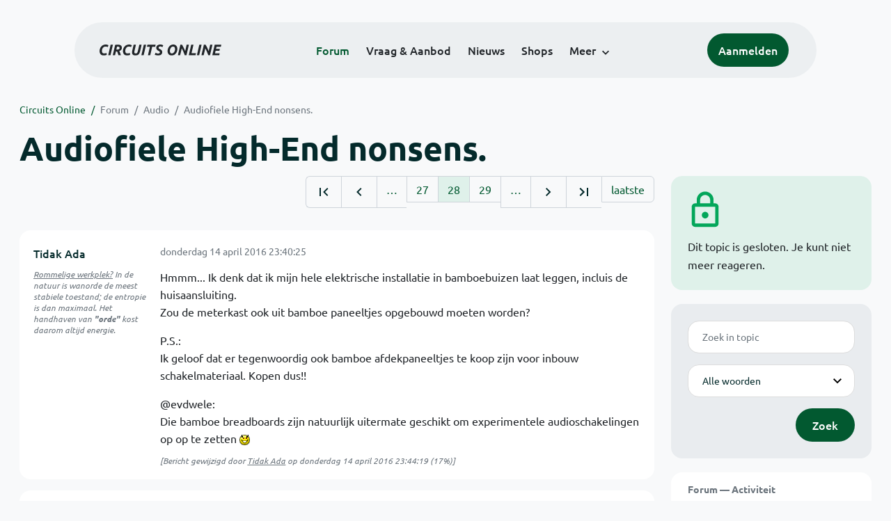

--- FILE ---
content_type: text/html; charset=ISO-8859-15
request_url: https://www.circuitsonline.net/forum/view/129810/28
body_size: 11064
content:
<!DOCTYPE html>
<html lang="nl" class="style-automode style-normal">
<head>
  <meta http-equiv="Content-Type" content="text/html; charset=ISO-8859-15">
  <meta name="viewport" content="width=device-width,initial-scale=1">
  <title>Audiofiele High-End nonsens. - Forum - Circuits Online</title>
  <link rel="stylesheet" href="/min?g=twentyfour-theme-css&amp;v=voFBUdfRb3ZJl4SGK7Dh4pf6ULA">
<link rel="stylesheet" href="/min?g=photoswipe-css&amp;v=98aTe_OY6C0o7u4NI-iJKc-uGF0">

  <link rel="alternate" title="Circuits Online RSS feed" type="application/atom+xml" href="/rss">
  <meta name="author" content="Stichting Circuits Online">
  <link rel="shortcut icon" href="/favicon.ico">
  <script type="application/json" id="clientData">{"low_reso_form_action":"\/site-preference?type=low_reso","analytics":{"base_url":"https:\/\/analytics.circuitsonline.net\/","site_id":"1","sidebar":"yes","font":"default"}}</script>  <script src="/min?g=twentyfour-theme-js&amp;v=vwSmn05Lt8lutFRcFvYSBowqV0g" defer></script>
<script src="/min?g=forum.first-unread-js&amp;v=12QznLHFQV7ehLAmDmnVSTaDh7Q" defer></script>
<script src="/min?g=photoswipe-js&amp;v=ZzLmhojlVmJ4XCWTThUB8kb2BMU" defer></script>
<script src="/min?g=imagegallery-js&amp;v=5ZKY630V96dUHqfiicp9oRRXnMg" defer></script>
<script src="/min?g=set-active-js&amp;v=WbdGP6txO090A4Di63RBPBbdy_0" defer></script>

</head>
<body>

            

<div class="main-navigation">
  <div class="main-navigation__row">
    <nav class="main-navigation__nav navbar navbar-expand js-set-active">
      <div class="container-fluid">
        <a href="/" class="navbar-brand"><img src="/assets/images/logo.svg?v=TZwq5KgQQh6qJscctdGOAAhuXtE" class="logo" alt="Circuits Online logo"><img src="/assets/images/logo-dark.svg?v=IV74dOVWBUje4259yBH_0CsgzXQ" class="logo-dark" alt="Circuits Online logo"></a>
        <ul class="navbar-nav">
                      <li class="nav-item"><a class="nav-link" href="/forum">Forum</a></li>
                      <li class="nav-item"><a class="nav-link" href="/aanbod">Vraag &amp; Aanbod</a></li>
                      <li class="nav-item"><a class="nav-link" href="/nieuws">Nieuws</a></li>
                      <li class="nav-item"><a class="nav-link" href="/shops">Shops</a></li>
                    <li class="nav-item dropdown">
            <a class="nav-link dropdown-toggle" href="#" role="button" data-bs-toggle="dropdown" aria-expanded="false">Meer</a>
            <ul class="dropdown-menu">
                              <li><a class="dropdown-item" href="/artikelen">Artikelen</a></li>
                              <li><a class="dropdown-item" href="/schakelingen">Schakelingen</a></li>
                              <li><a class="dropdown-item" href="/download">Downloads</a></li>
                              <li><a class="dropdown-item" href="/doneren">Doneren</a></li>
                              <li><a class="dropdown-item" href="/links">Links</a></li>
                              <li><a class="dropdown-item" href="/contact">Contact</a></li>
                          </ul>
          </li>
        </ul>
        <div class="main-navigation__account">
                      <a href="/my/login" class="btn">
              <span>Aanmelden</span>
              <svg class="icon icon--person" aria-hidden="true" focusable="false"><use xlink:href="/assets/images/icons.svg?v=O7jJGy0W9ch--tQExxxFdN9M86k#person"></use></svg>
            </a>
                  </div>
        <button class="btn main-navigation__offcanvas-button" type="button" data-bs-toggle="offcanvas" data-bs-target="#mainNavigationOffcanvas" aria-controls="mainNavigationOffcanvas"><span class="navbar-toggler-icon"></span></button>
      </div>
    </nav>
  </div>
</div>

<div class="main-navigation-offcanvas offcanvas offcanvas-end js-set-active" tabindex="-1" id="mainNavigationOffcanvas">
  <button type="button" class="btn btn-close" data-bs-dismiss="offcanvas" aria-label="Sluiten"><svg class="icon icon--close" aria-hidden="true" focusable="false"><use xlink:href="/assets/images/icons.svg?v=O7jJGy0W9ch--tQExxxFdN9M86k#close"></use></svg></button>
  <div class="offcanvas-body">
    <ul class="main-navigation-offcanvas__primary nav flex-column">
              <li class="nav-item"><a class="nav-link" href="/forum">Forum</a></li>
              <li class="nav-item"><a class="nav-link" href="/aanbod">Vraag &amp; Aanbod</a></li>
              <li class="nav-item"><a class="nav-link" href="/nieuws">Nieuws</a></li>
              <li class="nav-item"><a class="nav-link" href="/shops">Shops</a></li>
          </ul>
    <ul class="main-navigation-offcanvas__secondary nav flex-column">
              <li class="nav-item"><a class="nav-link" href="/artikelen">Artikelen</a></li>
              <li class="nav-item"><a class="nav-link" href="/schakelingen">Schakelingen</a></li>
              <li class="nav-item"><a class="nav-link" href="/download">Downloads</a></li>
              <li class="nav-item"><a class="nav-link" href="/doneren">Doneren</a></li>
              <li class="nav-item"><a class="nav-link" href="/links">Links</a></li>
              <li class="nav-item"><a class="nav-link" href="/contact">Contact</a></li>
          </ul>
  </div>
</div>

      
            
      
                                    <div class="container" itemscope itemtype="https://schema.org/DiscussionForumPosting">
        <div class="row">
      <div class="content--forum content--forum-topic order-1 col-xl-9 content">
        <div class="content__head">
          <nav class="content__head__breadcrumb" aria-label="Kruimelpad"><ol><li><a href="/">Circuits Online</a></li><li><a href="/forum">Forum</a></li><li><a href="/forum/section/2">Audio</a></li><li><a href="/forum/view/129810">Audiofiele High-End nonsens.</a></li></ol></nav>
          <h1 itemprop="headline">Audiofiele High-End nonsens.</h1>

                  </div>
      </div>
    </div>
    <div class="row">
      <aside class="col-xl-3 order-2">
                    
<div class="sidebar sidebar--forum-info sidebar--forum-info--show-mobile">
  <div class="sidebar__icon"><svg class="icon icon--lock" aria-hidden="true" focusable="false"><use href="/assets/images/icons.svg?v=O7jJGy0W9ch--tQExxxFdN9M86k#lock"></use></svg></div>  <div class="sidebar__content">
                  <p>Dit topic is gesloten. Je kunt niet meer reageren.</p>
      
            
      </div>
</div>
                  <div class="sidebar sidebar--forum-topic-search">
  <div class="sidebar__content">
      <div class="alert alert-danger form-errors form-errors--empty" id="forum_topic_search_errors">
    <svg class="icon icon--dangerous" aria-hidden="true" focusable="false"><use href="/assets/images/icons.svg?v=O7jJGy0W9ch--tQExxxFdN9M86k#dangerous"></use></svg>
    <ul>
          </ul>
  </div>


<form class="form coForm" method="get" name="forum_topic_search" action="/forum/view/129810">
          <div class="form--forum_topic_search">
                                                    
                          
        <div class="form-element form-element--text" id="forum_topic_search_query">
                      <label class="form-label" for="forum-topic-search-query--3xjy3AV2tiU">Zoek</label>
              <input class="form-control formText" placeholder="Zoek in topic" id="forum-topic-search-query--3xjy3AV2tiU" type="text" name="query" value>

                            </div>
                                                
        
        <div class="form-element form-element--select" id="forum_topic_search_mode">
                      <label class="form-label">Modus</label>
            <select class="form-select formSelect" name="mode">
      <option value="and" selected>Alle woorden</option>
      <option value="or">E&eacute;n of meer woorden</option>
      <option value="user">Gebruiker</option>
  </select>
                            </div>
          
          <button type="submit" class="btn btn-primary">Zoek</button>
            </div>
</form>
  </div>
</div>

                  
<div class="tracker tracker--forum">
  <div class="tracker__head">
    <h6><a href="/forum/active">Forum &#x2014; Activiteit</a></h6>
  </div>
  <ol class="listing listing--small listing--forum-tracker">
                <li class="list-item" data-is-new-stamp="1769058249">
        <span class="image"><svg class="icon icon--description" aria-hidden="true" focusable="false"><use href="/assets/images/icons.svg?v=O7jJGy0W9ch--tQExxxFdN9M86k#description"></use></svg></span>
        <div>
          <div>
            <h6><a href="/forum/view/162201/last" rel="nofollow">Betrouwbaar adres TL866 programmer</a></h6>
            <span class="meta">22 jan 2026, 06:04 &#x2014; blanka</span>
          </div>
        </div>
      </li>
                <li class="list-item" data-is-new-stamp="1769054844">
        <span class="image"><svg class="icon icon--description" aria-hidden="true" focusable="false"><use href="/assets/images/icons.svg?v=O7jJGy0W9ch--tQExxxFdN9M86k#description"></use></svg></span>
        <div>
          <div>
            <h6><a href="/forum/view/171020/last" rel="nofollow">Philips Oscilloscoop PM3055</a></h6>
            <span class="meta">22 jan 2026, 05:07 &#x2014; RAAF12</span>
          </div>
        </div>
      </li>
                <li class="list-item" data-is-new-stamp="1769054718">
        <span class="image"><svg class="icon icon--description" aria-hidden="true" focusable="false"><use href="/assets/images/icons.svg?v=O7jJGy0W9ch--tQExxxFdN9M86k#description"></use></svg></span>
        <div>
          <div>
            <h6><a href="/forum/view/171024/last" rel="nofollow">spanning stabilisator in TO3 behuizing</a></h6>
            <span class="meta">22 jan 2026, 05:05 &#x2014; RAAF12</span>
          </div>
        </div>
      </li>
                <li class="list-item" data-is-new-stamp="1769054075">
        <span class="image"><svg class="icon icon--description" aria-hidden="true" focusable="false"><use href="/assets/images/icons.svg?v=O7jJGy0W9ch--tQExxxFdN9M86k#description"></use></svg></span>
        <div>
          <div>
            <h6><a href="/forum/view/171019/last" rel="nofollow">Eerste keer aardspreidingsweerstand meten</a></h6>
            <span class="meta">22 jan 2026, 04:54 &#x2014; mel</span>
          </div>
        </div>
      </li>
      </ol>
</div>

                  
<div class="tracker tracker--aanbod">
  <div class="tracker__head">
    <h6><a href="/aanbod">Vraag &amp; Aanbod &#x2014; Activiteit</a></h6>
  </div>
  <ol class="listing listing--small listing--aanbod-tracker">
                <li class="list-item" data-is-new-stamp="1769004817">
        <span class="image"><svg class="icon icon--shopping-bag" aria-hidden="true" focusable="false"><use href="/assets/images/icons.svg?v=O7jJGy0W9ch--tQExxxFdN9M86k#shopping_bag"></use></svg></span>
        <div>
          <div>
            <h6><a href="/aanbod/35444/voedingen/2-soorten-voeding..html">2 soorten voeding.</a></h6>
            <span class="meta">21 jan 2026, 15:13 &#x2014; Andre_avr</span>
          </div>
        </div>
      </li>
                <li class="list-item" data-is-new-stamp="1769004330">
        <span class="image"><svg class="icon icon--shopping-bag" aria-hidden="true" focusable="false"><use href="/assets/images/icons.svg?v=O7jJGy0W9ch--tQExxxFdN9M86k#shopping_bag"></use></svg></span>
        <div>
          <div>
            <h6><a href="/aanbod/35443/componenten/rinkern-trafos.html">Rinkern trafos</a></h6>
            <span class="meta">21 jan 2026, 15:05 &#x2014; Andre_avr</span>
          </div>
        </div>
      </li>
                <li class="list-item" data-is-new-stamp="1769003922">
        <span class="image"><svg class="icon icon--shopping-bag" aria-hidden="true" focusable="false"><use href="/assets/images/icons.svg?v=O7jJGy0W9ch--tQExxxFdN9M86k#shopping_bag"></use></svg></span>
        <div>
          <div>
            <h6><a href="/aanbod/35442/gereedschap/weller-onderdelen-basis-station.html">Weller onderdelen basis station</a></h6>
            <span class="meta">21 jan 2026, 14:58 &#x2014; Andre_avr</span>
          </div>
        </div>
      </li>
                <li class="list-item" data-is-new-stamp="1768992531">
        <span class="image"><svg class="icon icon--shopping-bag" aria-hidden="true" focusable="false"><use href="/assets/images/icons.svg?v=O7jJGy0W9ch--tQExxxFdN9M86k#shopping_bag"></use></svg></span>
        <div>
          <div>
            <h6><a href="/aanbod/35441/voedingen/spannings-stabilisator-print..html">Spannings Stabilisator Print.</a></h6>
            <span class="meta">21 jan 2026, 11:48 &#x2014; Electronica Hobbyist</span>
          </div>
        </div>
      </li>
      </ol>
</div>

              </aside>
      <article class="content--forum content--forum-topic order-1 col-xl-9 content">
        <div class="content__content">
                      <link itemprop="url" href="/forum/view/129810">
  <meta itemprop="datePublished" content="2015-12-29T22:33:52+01:00">
<div itemprop="interactionStatistic" itemscope itemtype="https://schema.org/InteractionCounter">
  <meta itemprop="interactionType" content="https://schema.org/CommentAction">
  <meta itemprop="userInteractionCount" content="855">
</div>



<div class="forum-topic-header forum-topic-header--has-pager">
  <div><a href="#" class="btn btn-primary btn-icon btn-sm"><svg class="icon icon--arrow-downward" aria-hidden="true" focusable="false"><use href="/assets/images/icons.svg?v=O7jJGy0W9ch--tQExxxFdN9M86k#arrow_downward"></use></svg>Eerste ongelezen bericht</a></div>
  <nav class="pager" role="navigation"><ul><li><a href="/forum/view/129810/1" title="Eerste pagina"><svg class="icon icon--first_page"><use xlink:href="/assets/images/icons.svg#first_page"></use></svg></a></li><li><a href="/forum/view/129810/27" title="Vorige pagina"><svg class="icon icon--navigate_before"><use xlink:href="/assets/images/icons.svg#navigate_before"></use></svg></a></li><li role="presentation">&hellip;</li><li><a href="/forum/view/129810/27">27</a></li><li class="is-active"><a href="/forum/view/129810/28">28</a></li><li><a href="/forum/view/129810/29">29</a></li><li role="presentation">&hellip;</li><li><a href="/forum/view/129810/29" title="Volgende pagina"><svg class="icon icon--navigate_next"><use xlink:href="/assets/images/icons.svg#navigate_next"></use></svg></a></li><li><a href="/forum/view/129810/35" title="Laatste pagina"><svg class="icon icon--last_page"><use xlink:href="/assets/images/icons.svg#last_page"></use></svg></a></li><li><a href="/forum/view/129810/last" rel="nofollow">laatste</a></li></ul></nav>
</div>

                                                                                                                                                          
  
  <div class="user-message-list user-message-list--forum">
          <div class="user-message-list__message" data-id="1815855" data-timestamp="1460670025" itemprop="comment" itemscope itemtype="https://schema.org/Comment">
        <div class="user-message-list__message__name" itemprop="author" itemscope itemtype="https://schema.org/Person">
          <h6 itemprop="name">
                          <a href="/forum/user/28136" class="user" title="Tidak Ada" itemprop="url">
                Tidak Ada
              </a>
                      </h6>
                                          <p class="user-message-list__message__name__signature"><u>Rommelige werkplek?</u> In de natuur is <i>wanorde</i> de meest stabiele toestand; de entropie is dan maximaal. Het handhaven van <b><i>&quot;orde&quot;</i></b> kost daarom altijd energie.</p>
                  </div>
        <div class="user-message-list__message__content">
          <div class="user-message-list__message__content__meta">
            <div class="user-message-list__message__content__meta__date" >
              <a id="1815855" href="/forum/view/message/1815855#1815855" rel="nofollow">              <time datetime="2016-04-14T23:40:25+02:00" itemprop="dateCreated">donderdag 14 april 2016 23:40:25</time>              </a>            </div>
            <div class="user-message-list__message__content__meta__icons">
              
            </div>
          </div>
          <div class="user-message-list__message__content__content" itemprop="text">
            <p>Hmmm... Ik denk dat ik mijn hele elektrische installatie in bamboebuizen laat leggen, incluis de huisaansluiting. <br>Zou de meterkast ook uit bamboe paneeltjes opgebouwd moeten worden?</p><p>P.S.:<br>Ik geloof dat er tegenwoordig ook bamboe afdekpaneeltjes  te koop zijn voor inbouw schakelmateriaal. Kopen dus!!</p><p>@evdwele:<br>Die bamboe breadboards zijn natuurlijk uitermate geschikt om experimentele audioschakelingen op op te zetten <img class="smilie" src="/images/smilies/devil.gif" alt="&gt;:)"></p>

                          <p class="user-message-list__message__content__content__editmessage">
                [Bericht gewijzigd door
                <a href="/forum/user/28136">Tidak Ada</a>                op <time datetime="2016-04-14T23:44:19+02:00" itemprop="dateModified">donderdag 14 april 2016 23:44:19</time>
                 (17%)]
              </p>
                      </div>
          
        </div>
        <div class="user-message-list__message__icons">
          
        </div>
      </div>
          <div class="user-message-list__message" data-id="1815902" data-timestamp="1460706993" itemprop="comment" itemscope itemtype="https://schema.org/Comment">
        <div class="user-message-list__message__name" itemprop="author" itemscope itemtype="https://schema.org/Person">
          <h6 itemprop="name">
                          <a href="/forum/user/3614" class="user" title="bprosman" itemprop="url">
                bprosman
              </a>
                      </h6>
                      <p class="user-message-list__message__name__status">Golden Member</p>
                                          <p class="user-message-list__message__name__signature">De jongere generatie loopt veel te vaak zijn PIC achterna.</p>
                  </div>
        <div class="user-message-list__message__content">
          <div class="user-message-list__message__content__meta">
            <div class="user-message-list__message__content__meta__date" >
              <a id="1815902" href="/forum/view/message/1815902#1815902" rel="nofollow">              <time datetime="2016-04-15T09:56:33+02:00" itemprop="dateCreated">vrijdag 15 april 2016 09:56:33</time>              </a>            </div>
            <div class="user-message-list__message__content__meta__icons">
              
            </div>
          </div>
          <div class="user-message-list__message__content__content" itemprop="text">
            <p>@Tidak,<br>Dat weet ik al een tijdje hoor <img class="smilie" src="/images/smilies/clown.gif" alt=":+"> Mijn testschakelingen zijn sinds die tijd een stuk rustiger :</p><p class="inlineImageContainer"><a href="/forum/file/13189" title="IMG_2705.JPG" class="imagegallery__image" data-size="1492x2000"><img class="attachedImage" loading="lazy" width="373" height="500" srcset="/forum/file/13189/forum-post, /forum/file/13189/forum-post-1.5x 1.5x, /forum/file/13189/forum-post-2x 2x" src="/forum/file/13189/forum-post"></a></p>

                      </div>
          
        </div>
        <div class="user-message-list__message__icons">
          
        </div>
      </div>
          <div class="user-message-list__message" data-id="1816109" data-timestamp="1460768137" itemprop="comment" itemscope itemtype="https://schema.org/Comment">
        <div class="user-message-list__message__name" itemprop="author" itemscope itemtype="https://schema.org/Person">
          <h6 itemprop="name">
                          <a href="/forum/user/22968" class="user" title="Hubie" itemprop="url">
                Hubie
              </a>
                      </h6>
                      <p class="user-message-list__message__name__status">Honourable Member</p>
                                          <p class="user-message-list__message__name__signature"><a href="https://youtu.be/6swgiM9vSEE" target="_blank" rel="nofollow noopener">https://youtu.be/6swgiM9vSEE</a></p>
                  </div>
        <div class="user-message-list__message__content">
          <div class="user-message-list__message__content__meta">
            <div class="user-message-list__message__content__meta__date" >
              <a id="1816109" href="/forum/view/message/1816109#1816109" rel="nofollow">              <time datetime="2016-04-16T02:55:37+02:00" itemprop="dateCreated">zaterdag 16 april 2016 02:55:37</time>              </a>            </div>
            <div class="user-message-list__message__content__meta__icons">
              
            </div>
          </div>
          <div class="user-message-list__message__content__content" itemprop="text">
            <p>Read my lips,euh text <img class="smilie" src="/images/smilies/wink.gif" alt=";-)"><br>Binnenkort wss ook ingespeelde bamboehouten pucks en kabelafstandhouders en vlonders.</p><p>Ik zie de wervende tekst al voor mij.<br>Zoiets dus: Na 48 uur inspelen hoorde ik duidelijk dat de nerf van het bamboehout zich gaat instellen op de kabels en pucks <img class="smilie" src="/images/smilies/wink.gif" alt=";-)"> <img class="smilie" src="/images/smilies/wink.gif" alt=";-)"></p>

                      </div>
          
        </div>
        <div class="user-message-list__message__icons">
          
        </div>
      </div>
          <div class="user-message-list__message" data-id="1816110" data-timestamp="1460788428" itemprop="comment" itemscope itemtype="https://schema.org/Comment">
        <div class="user-message-list__message__name" itemprop="author" itemscope itemtype="https://schema.org/Person">
          <h6 itemprop="name">
                          <a href="/forum/user/5318" class="user" title="Peter112" itemprop="url">
                Peter112
              </a>
                      </h6>
                                      </div>
        <div class="user-message-list__message__content">
          <div class="user-message-list__message__content__meta">
            <div class="user-message-list__message__content__meta__date" >
              <a id="1816110" href="/forum/view/message/1816110#1816110" rel="nofollow">              <time datetime="2016-04-16T08:33:48+02:00" itemprop="dateCreated">zaterdag 16 april 2016 08:33:48</time>              </a>            </div>
            <div class="user-message-list__message__content__meta__icons">
              
            </div>
          </div>
          <div class="user-message-list__message__content__content" itemprop="text">
            <blockquote class="ubbq"><p><a href="/forum/view/message/1816109#1816109" class="quote"><b>Op 16 april 2016 02:55:37 schreef Hubie</b></a>:<br>Read my lips euh text <img class="smilie" src="/images/smilies/wink.gif" alt=";-)"><br>Binnenkort wss ook ingespeelde bamboehouten pucks en kabelafstandhouders en vlonders.</p><p>Ik zie de wervende tekst al voor mij.<br>Zoiets dus: Na 48 uur inspelen hoorde ik duidelijk dat de nerf van het bamboehout zich gaat instellen op de kabels en pucks <img class="smilie" src="/images/smilies/wink.gif" alt=";-)"> <img class="smilie" src="/images/smilies/wink.gif" alt=";-)"></p></blockquote><p>Ik zou er nog bij zetten dat de bamboe gekapt en verwerkt is door geselecteerde blonde maagden.</p><p>Deze wereld is in 2 groepen te verdelen, groep 1 waarin de meeste mensen zoals wij zitten die muziek gewoon ervaart. En best wel hoort datals ergens vervorming en dat soort zaken zijn.</p><p>Groep2 is meer een sekte, metingen welke met apparatuur gemeten zijn onbetrouwbaar / werkt niet. Het gehoor van deze is superieur en staat boven elke meetmethode. In de groep is de regel van toepassing dat apparatuur/kabel prijs volgens logaritmische schaal oploopt naar beter.</p>

                      </div>
          
        </div>
        <div class="user-message-list__message__icons">
          
        </div>
      </div>
          <div class="user-message-list__message" data-id="1816116" data-timestamp="1460791298" itemprop="comment" itemscope itemtype="https://schema.org/Comment">
        <div class="user-message-list__message__name" itemprop="author" itemscope itemtype="https://schema.org/Person">
          <h6 itemprop="name">
                          <a href="/forum/user/28136" class="user" title="Tidak Ada" itemprop="url">
                Tidak Ada
              </a>
                      </h6>
                                          <p class="user-message-list__message__name__signature"><u>Rommelige werkplek?</u> In de natuur is <i>wanorde</i> de meest stabiele toestand; de entropie is dan maximaal. Het handhaven van <b><i>&quot;orde&quot;</i></b> kost daarom altijd energie.</p>
                  </div>
        <div class="user-message-list__message__content">
          <div class="user-message-list__message__content__meta">
            <div class="user-message-list__message__content__meta__date" >
              <a id="1816116" href="/forum/view/message/1816116#1816116" rel="nofollow">              <time datetime="2016-04-16T09:21:38+02:00" itemprop="dateCreated">zaterdag 16 april 2016 09:21:38</time>              </a>            </div>
            <div class="user-message-list__message__content__meta__icons">
              
            </div>
          </div>
          <div class="user-message-list__message__content__content" itemprop="text">
            <blockquote class="ubbq"><p><a href="/forum/view/message/1816110#1816110" class="quote"><b>Op 16 april 2016 08:33:48 schreef Peter112</b></a>:<br>[...] In de groep is de regel van toepassing dat apparatuur/kabel prijs volgens logaritmische schaal oploopt naar beter.</p></blockquote><p>Logaritmisch? Ik denk eerder exponenti&euml;el</p>

                      </div>
          
        </div>
        <div class="user-message-list__message__icons">
          
        </div>
      </div>
          <div class="user-message-list__message" data-id="1816128" data-timestamp="1460793058" itemprop="comment" itemscope itemtype="https://schema.org/Comment">
        <div class="user-message-list__message__name" itemprop="author" itemscope itemtype="https://schema.org/Person">
          <h6 itemprop="name">
                          <a href="/forum/user/5318" class="user" title="Peter112" itemprop="url">
                Peter112
              </a>
                      </h6>
                                      </div>
        <div class="user-message-list__message__content">
          <div class="user-message-list__message__content__meta">
            <div class="user-message-list__message__content__meta__date" >
              <a id="1816128" href="/forum/view/message/1816128#1816128" rel="nofollow">              <time datetime="2016-04-16T09:50:58+02:00" itemprop="dateCreated">zaterdag 16 april 2016 09:50:58</time>              </a>            </div>
            <div class="user-message-list__message__content__meta__icons">
              
            </div>
          </div>
          <div class="user-message-list__message__content__content" itemprop="text">
            <blockquote class="ubbq"><p><a href="/forum/view/message/1816116#1816116" class="quote"><b>Op 16 april 2016 09:21:38 schreef Tidak Ada</b></a>:<br>[...] Logaritmisch? Ik denk eerder exponenti&euml;el</p></blockquote><p>ik was ook nog niet helemaal wakker</p>

                      </div>
          
        </div>
        <div class="user-message-list__message__icons">
          
        </div>
      </div>
          <div class="user-message-list__message" data-id="1816178" data-timestamp="1460804667" itemprop="comment" itemscope itemtype="https://schema.org/Comment">
        <div class="user-message-list__message__name" itemprop="author" itemscope itemtype="https://schema.org/Person">
          <h6 itemprop="name">
                          <a href="/forum/user/28136" class="user" title="Tidak Ada" itemprop="url">
                Tidak Ada
              </a>
                      </h6>
                                          <p class="user-message-list__message__name__signature"><u>Rommelige werkplek?</u> In de natuur is <i>wanorde</i> de meest stabiele toestand; de entropie is dan maximaal. Het handhaven van <b><i>&quot;orde&quot;</i></b> kost daarom altijd energie.</p>
                  </div>
        <div class="user-message-list__message__content">
          <div class="user-message-list__message__content__meta">
            <div class="user-message-list__message__content__meta__date" >
              <a id="1816178" href="/forum/view/message/1816178#1816178" rel="nofollow">              <time datetime="2016-04-16T13:04:27+02:00" itemprop="dateCreated">zaterdag 16 april 2016 13:04:27</time>              </a>            </div>
            <div class="user-message-list__message__content__meta__icons">
              
            </div>
          </div>
          <div class="user-message-list__message__content__content" itemprop="text">
            <p>Hebben we allemaal wel eens last van <img class="smilie" src="/images/smilies/wink.gif" alt=";)"></p>

                      </div>
          
        </div>
        <div class="user-message-list__message__icons">
          
        </div>
      </div>
          <div class="user-message-list__message" data-id="1827485" data-timestamp="1464220149" itemprop="comment" itemscope itemtype="https://schema.org/Comment">
        <div class="user-message-list__message__name" itemprop="author" itemscope itemtype="https://schema.org/Person">
          <h6 itemprop="name">
                          <a href="/forum/user/56416" class="user" title="OlivierS" itemprop="url">
                OlivierS
              </a>
                      </h6>
                                      </div>
        <div class="user-message-list__message__content">
          <div class="user-message-list__message__content__meta">
            <div class="user-message-list__message__content__meta__date" >
              <a id="1827485" href="/forum/view/message/1827485#1827485" rel="nofollow">              <time datetime="2016-05-26T01:49:09+02:00" itemprop="dateCreated">donderdag 26 mei 2016 01:49:09</time>              </a>            </div>
            <div class="user-message-list__message__content__meta__icons">
              
            </div>
          </div>
          <div class="user-message-list__message__content__content" itemprop="text">
            <p>Ik was onlangs op de High End-beurs in M&uuml;nchen, gewoon uit nieuwsgierigheid.<br>Naast een stel ontzettend dure platenspelers (100000 - 200000 euro) en een prachtige hoorn-luidsprekerinstallatie van Cessaro (250000 euro) stond er ook een standje van deze meneer:<br><a href="http://www.telos-audio.com.tw/pd_new.html" target="_blank" rel="nofollow noopener">http://www.telos-audio.com.tw/pd_new.html</a></p><p>Hij verkocht onder andere deze &#039;Quantum Resonator&#039;. Simpelweg in &#039;t stopcontact steken en je geluid wordt overal in &#039;t huis beter. Prijs slechts +-400 euro.<br>Ik weet niet wat er in dat ding steekt, maar zolang hij niet kan uitleggen wat &#039;t juist is noem ik het bullshit. <br>De rest van de website is overigens ook de moeite waard. </p><p><a href="http://www.telos-audio.com.tw/pd_new.html" target="_blank" rel="nofollow noopener"><img src="https://static.circuitsonline.net/camo/ba7a0c752b509ed7534927305cba79a69fd828ea/687474703a2f2f7777772e74656c6f732d617564696f2e636f6d2e74772f696d616765732f70645f6e65772f6d696e69715f30312e6a7067" alt="http://www.telos-audio.com.tw/images/pd_new/miniq_01.jpg" class="forum-external-image"></a></p>

                      </div>
          
        </div>
        <div class="user-message-list__message__icons">
          
        </div>
      </div>
          <div class="user-message-list__message" data-id="1827494" data-timestamp="1464241801" itemprop="comment" itemscope itemtype="https://schema.org/Comment">
        <div class="user-message-list__message__name" itemprop="author" itemscope itemtype="https://schema.org/Person">
          <h6 itemprop="name">
                          <a href="/forum/user/514" class="user" title="Paul Welther" itemprop="url">
                Paul Welther
              </a>
                      </h6>
                                          <p class="user-message-list__message__name__signature">Automotive engineer - <a href="http://www.easy-tech.nl" target="_blank" rel="nofollow noopener">www.easy-tech.nl</a></p>
                  </div>
        <div class="user-message-list__message__content">
          <div class="user-message-list__message__content__meta">
            <div class="user-message-list__message__content__meta__date" >
              <a id="1827494" href="/forum/view/message/1827494#1827494" rel="nofollow">              <time datetime="2016-05-26T07:50:01+02:00" itemprop="dateCreated">donderdag 26 mei 2016 07:50:01</time>              </a>            </div>
            <div class="user-message-list__message__content__meta__icons">
              
            </div>
          </div>
          <div class="user-message-list__message__content__content" itemprop="text">
            <p>Vooral de stickers ja!<br>Wat een BS.</p>

                      </div>
          
        </div>
        <div class="user-message-list__message__icons">
          
        </div>
      </div>
          <div class="user-message-list__message" data-id="1827495" data-timestamp="1464241992" itemprop="comment" itemscope itemtype="https://schema.org/Comment">
        <div class="user-message-list__message__name" itemprop="author" itemscope itemtype="https://schema.org/Person">
          <h6 itemprop="name">
                          <a href="/forum/user/15147" class="user" title="Blackfin" itemprop="url">
                Blackfin
              </a>
                      </h6>
                                          <p class="user-message-list__message__name__signature">This is the world we know best, the world of madness</p>
                  </div>
        <div class="user-message-list__message__content">
          <div class="user-message-list__message__content__meta">
            <div class="user-message-list__message__content__meta__date" >
              <a id="1827495" href="/forum/view/message/1827495#1827495" rel="nofollow">              <time datetime="2016-05-26T07:53:12+02:00" itemprop="dateCreated">donderdag 26 mei 2016 07:53:12</time>              </a>            </div>
            <div class="user-message-list__message__content__meta__icons">
              
            </div>
          </div>
          <div class="user-message-list__message__content__content" itemprop="text">
            <p>Wow, een mini quatum resonator <img class="smilie" src="/images/smilies/smile.gif" alt=":)"> Die heb ik altijd al willen hebben. Moet jij die ultralight carbon &#039;tunnel&#039; eens zien. Het is overduidelijk dat die voor het tunneleffect zorgt.</p>

                      </div>
          
        </div>
        <div class="user-message-list__message__icons">
          
        </div>
      </div>
          <div class="user-message-list__message" data-id="1827497" data-timestamp="1464243040" itemprop="comment" itemscope itemtype="https://schema.org/Comment">
        <div class="user-message-list__message__name" itemprop="author" itemscope itemtype="https://schema.org/Person">
          <h6 itemprop="name">
                          <a href="/forum/user/15147" class="user" title="Blackfin" itemprop="url">
                Blackfin
              </a>
                      </h6>
                                          <p class="user-message-list__message__name__signature">This is the world we know best, the world of madness</p>
                  </div>
        <div class="user-message-list__message__content">
          <div class="user-message-list__message__content__meta">
            <div class="user-message-list__message__content__meta__date" >
              <a id="1827497" href="/forum/view/message/1827497#1827497" rel="nofollow">              <time datetime="2016-05-26T08:10:40+02:00" itemprop="dateCreated">donderdag 26 mei 2016 08:10:40</time>              </a>            </div>
            <div class="user-message-list__message__content__meta__icons">
              
            </div>
          </div>
          <div class="user-message-list__message__content__content" itemprop="text">
            <blockquote class="ubbq"><p><a href="/forum/view/message/1790898#1790898" class="quote"><b>Op 30 januari 2016 11:50:16 schreef mel</b></a>:<br>een  ic versterker  van 100 mW is zeker  niet geschikt  voor  hifi?  <img class="smilie" src="/images/smilies/devil.gif" alt="&gt;:)"></p></blockquote><p>Onderschat het niet QRP audio kan nog wel eens heel erg groot worden.<br>Recent onderzoek heeft aangetoond dat het versterker vermogen een nogal grote invloed heeft op de natuurlijke muzikale Browniaanse bewegingen van elektronen. Niet helemaal duidelijk is geworden bij welk vermogen het optimale compromis ligt dus tot daarover duidelijkheid is lijkt het credo: &quot;minder is meer&quot; de juiste aanpak. Onderzocht wordt nog of de muzikale bewegingsvrijheid van elektronen minder of gelijk is in een halfgeleiderkristalrooster t.o.v. vacu&uuml;mbuis, mogelijk dat de wetenschap dan eindelijk het definitieve antwoord kan geven op de vraag: &quot;welke techniek is muzikalen, halfgeleider of vacu&uuml;mbuis&quot;. Wat is wetenschap toch mooi h&egrave;.</p>

                      </div>
          
        </div>
        <div class="user-message-list__message__icons">
          
        </div>
      </div>
          <div class="user-message-list__message" data-id="1827507" data-timestamp="1464245111" itemprop="comment" itemscope itemtype="https://schema.org/Comment">
        <div class="user-message-list__message__name" itemprop="author" itemscope itemtype="https://schema.org/Person">
          <h6 itemprop="name">
                          <a href="/forum/user/27112" class="user" title="Gerard*" itemprop="url">
                Gerard*
              </a>
                      </h6>
                                          <p class="user-message-list__message__name__signature">Statistics are like a bikini: What they show is suggestive, but what they hide is vital.</p>
                  </div>
        <div class="user-message-list__message__content">
          <div class="user-message-list__message__content__meta">
            <div class="user-message-list__message__content__meta__date" >
              <a id="1827507" href="/forum/view/message/1827507#1827507" rel="nofollow">              <time datetime="2016-05-26T08:45:11+02:00" itemprop="dateCreated">donderdag 26 mei 2016 08:45:11</time>              </a>            </div>
            <div class="user-message-list__message__content__meta__icons">
              
            </div>
          </div>
          <div class="user-message-list__message__content__content" itemprop="text">
            <p>Stel dat de ideale weergave apparatuur gebouwd kon worden en ik bedoel hier de gehele keten. Dan zou het nog niet naar ieders zin zijn.<br>Maar al zou zie apparatuur bestaan, dan blijf je nog altijd afhankelijk van de opname, technicus, microfoonopstelling enz. aan de ene kant en de plaatsing van de luidsprekers en de kamerakoestiek aan de andere kant. Probeer dat allemaal maar eens zo te krijgen dat er exact hetzelfde geluid hoorbaar wordt als in de concertzaal.</p>

                      </div>
          
        </div>
        <div class="user-message-list__message__icons">
          
        </div>
      </div>
          <div class="user-message-list__message" data-id="1827510" data-timestamp="1464246887" itemprop="comment" itemscope itemtype="https://schema.org/Comment">
        <div class="user-message-list__message__name" itemprop="author" itemscope itemtype="https://schema.org/Person">
          <h6 itemprop="name">
                          <a href="/forum/user/14502" class="user" title="fred101" itemprop="url">
                fred101
              </a>
                      </h6>
                      <p class="user-message-list__message__name__status">Golden Member</p>
                                          <p class="user-message-list__message__name__signature"><a href="http://www.pa4tim.nl" target="_blank" rel="nofollow noopener">www.pa4tim.nl</a>, <a href="http://www.schneiderelectronicsrepair.nl" target="_blank" rel="nofollow noopener">www.schneiderelectronicsrepair.nl</a>, Reparatie van meet- en calibratie apparatuur en maritieme en industriele PCBs</p>
                  </div>
        <div class="user-message-list__message__content">
          <div class="user-message-list__message__content__meta">
            <div class="user-message-list__message__content__meta__date" >
              <a id="1827510" href="/forum/view/message/1827510#1827510" rel="nofollow">              <time datetime="2016-05-26T09:14:47+02:00" itemprop="dateCreated">donderdag 26 mei 2016 09:14:47</time>              </a>            </div>
            <div class="user-message-list__message__content__meta__icons">
              
            </div>
          </div>
          <div class="user-message-list__message__content__content" itemprop="text">
            <p>Dat is allemaal zo 2016, op zo&#039;n beurs verwacht ik toch de nieuwste ontwikkeling. <br>Een ooropedisch specialist verwijderd eerst het trommelvlies. Deze zijn ongeschikt voor de echte high end beleving  omdat het een niet lineaire werking heeft.</p><p>Daarna plaatst hij in elk oor een nano-quantum-impedantie-transducer welke werken volgens het munchhausen principe. Deze transducers zijn voorzien van een 6,3mm uit irridium-platina legering gemaakte aansluiting bereikbaar vanuit de oor opening. Daarin plug je een draadloze quantum converter welke gepaard moeten worden met een quantum transmitter welke direct aan de signaalbron wordt gekoppeld. </p><p>Wifi is daarvoor natuurlijk ongeschikt, deze draadloze transmitter werk via parallel transcendente sub-frequentie hopping in het frequentie gebied van -10Hz tot -20kHz. <br>Op deze manier worden (de altijd positieve)common mode signalen geneutraliseerd. Het Agentschap telecom heeft deze frequentie band speciaal gereserveerd voor deze toepassing. Bij de apparatuur ontvang je een vergunning voor het gebruik van twee unieke genummerde kanaalnummers in deze band. De huur van deze frequentie ruimte kost 2 ton per jaar, dat houdt het gegarandeerd exclusief en voor zo&#039;n prijs kan het niet anders dan goed zijn.</p>

                      </div>
          
        </div>
        <div class="user-message-list__message__icons">
          
        </div>
      </div>
          <div class="user-message-list__message" data-id="1827539" data-timestamp="1464252323" itemprop="comment" itemscope itemtype="https://schema.org/Comment">
        <div class="user-message-list__message__name" itemprop="author" itemscope itemtype="https://schema.org/Person">
          <h6 itemprop="name">
                          <a href="/forum/user/791" class="user" title="High met Henk" itemprop="url">
                High met Henk
              </a>
                      </h6>
                      <p class="user-message-list__message__name__status">Special Member</p>
                                          <p class="user-message-list__message__name__signature">E = MC^2, dus de magnetische compatibiliteit doet kwadratisch mee???</p>
                  </div>
        <div class="user-message-list__message__content">
          <div class="user-message-list__message__content__meta">
            <div class="user-message-list__message__content__meta__date" >
              <a id="1827539" href="/forum/view/message/1827539#1827539" rel="nofollow">              <time datetime="2016-05-26T10:45:23+02:00" itemprop="dateCreated">donderdag 26 mei 2016 10:45:23</time>              </a>            </div>
            <div class="user-message-list__message__content__meta__icons">
              
            </div>
          </div>
          <div class="user-message-list__message__content__content" itemprop="text">
            <blockquote class="ubbq"><p><a href="/forum/view/message/1827510#1827510" class="quote"><b>Op 26 mei 2016 09:14:47 schreef fred101</b></a>:<br>[...] volgens het munchhausen principe. [...]</p></blockquote><p>Vliegt het geluid dan als een kanonskogel je oren in?????</p>

                      </div>
          
        </div>
        <div class="user-message-list__message__icons">
          
        </div>
      </div>
          <div class="user-message-list__message" data-id="1827599" data-timestamp="1464260889" itemprop="comment" itemscope itemtype="https://schema.org/Comment">
        <div class="user-message-list__message__name" itemprop="author" itemscope itemtype="https://schema.org/Person">
          <h6 itemprop="name">
                          <a href="/forum/user/9398" class="user" title="Shiptronic" itemprop="url">
                Shiptronic
              </a>
                      </h6>
                      <p class="user-message-list__message__name__status">Overleden</p>
                                          <p class="user-message-list__message__name__signature">Wie de vraag stelt, zal met het antwoord moeten leren leven.</p>
                  </div>
        <div class="user-message-list__message__content">
          <div class="user-message-list__message__content__meta">
            <div class="user-message-list__message__content__meta__date" >
              <a id="1827599" href="/forum/view/message/1827599#1827599" rel="nofollow">              <time datetime="2016-05-26T13:08:09+02:00" itemprop="dateCreated">donderdag 26 mei 2016 13:08:09</time>              </a>            </div>
            <div class="user-message-list__message__content__meta__icons">
              
            </div>
          </div>
          <div class="user-message-list__message__content__content" itemprop="text">
            <p>Uitkomst van volgend test lijkt me wel interessant ;</p><p>Zaal met podium en een gordijntje.<br>Achter het gordijntje een goed set speakers en wat opname apparatuur.<br>ook achter het gordijntje een muzikaal ensemble die live een (aantal) nummer(s) speelt. Tijdens het spelen word er een opname gemaakt. Deze opname word vervolgens afgespeeld.</p><p>Ben benieuwd  wie er als winnaar uit de bus komt <img class="smilie" src="/images/smilies/wink.gif" alt=";)"></p>

                      </div>
          
        </div>
        <div class="user-message-list__message__icons">
          
        </div>
      </div>
          <div class="user-message-list__message" data-id="1827635" data-timestamp="1464270924" itemprop="comment" itemscope itemtype="https://schema.org/Comment">
        <div class="user-message-list__message__name" itemprop="author" itemscope itemtype="https://schema.org/Person">
          <h6 itemprop="name">
                          <a href="/forum/user/15643" class="user" title="Frederick E. Terman" itemprop="url">
                Frederick E. Terman
              </a>
                      </h6>
                      <p class="user-message-list__message__name__status">Honourable Member</p>
                                          <p class="user-message-list__message__name__signature">Keramisch, kalibratie, parasitair: woordenlijst.org</p>
                  </div>
        <div class="user-message-list__message__content">
          <div class="user-message-list__message__content__meta">
            <div class="user-message-list__message__content__meta__date" >
              <a id="1827635" href="/forum/view/message/1827635#1827635" rel="nofollow">              <time datetime="2016-05-26T15:55:24+02:00" itemprop="dateCreated">donderdag 26 mei 2016 15:55:24</time>              </a>            </div>
            <div class="user-message-list__message__content__meta__icons">
              
            </div>
          </div>
          <div class="user-message-list__message__content__content" itemprop="text">
            <blockquote class="ubbq"><p>tot daarover duidelijkheid is lijkt het credo: &quot;minder is meer&quot; de juiste aanpak.</p></blockquote><p>Pas echter wel op; luisteren naar heel zachte muziek is erg slecht voor je oren! <img class="smilie" src="/images/smilies/smile.gif" alt=":)"><br>(Logisch; net zoals lezen bij zwak licht slecht voor je ogen is.)</p><blockquote class="ubbq"><p>ook achter het gordijntje een muzikaal ensemble </p></blockquote><p>Is gedaan; de live contrabas kreeg strafpunten. Te weinig laag; slecht doortekend.</p>

                      </div>
          
        </div>
        <div class="user-message-list__message__icons">
          
        </div>
      </div>
          <div class="user-message-list__message" data-id="1827642" data-timestamp="1464272290" itemprop="comment" itemscope itemtype="https://schema.org/Comment">
        <div class="user-message-list__message__name" itemprop="author" itemscope itemtype="https://schema.org/Person">
          <h6 itemprop="name">
                          <a href="/forum/user/49751" class="user" title="Shock6805" itemprop="url">
                Shock6805
              </a>
                      </h6>
                      <p class="user-message-list__message__name__status">Golden Member</p>
                                          <p class="user-message-list__message__name__signature">Als je maar genoeg geinteresseerd ben, verwondert heel de wereld.</p>
                  </div>
        <div class="user-message-list__message__content">
          <div class="user-message-list__message__content__meta">
            <div class="user-message-list__message__content__meta__date" >
              <a id="1827642" href="/forum/view/message/1827642#1827642" rel="nofollow">              <time datetime="2016-05-26T16:18:10+02:00" itemprop="dateCreated">donderdag 26 mei 2016 16:18:10</time>              </a>            </div>
            <div class="user-message-list__message__content__meta__icons">
              
            </div>
          </div>
          <div class="user-message-list__message__content__content" itemprop="text">
            <blockquote class="ubbq"><p><a href="/forum/view/message/1827635#1827635" class="quote"><b>Op 26 mei 2016 15:55:24 schreef Frederick E. Terman</b></a>:<br>[...]de live contrabas kreeg strafpunten [...]</p></blockquote><p>Tja, die contrabas heeft dan ook geen slecht afgesteld laagdoorlaatfilter he. Elke audiofiel weet dat toch. <img class="smilie" src="/images/smilies/puh2.gif" alt=":p"><br>Frequentierespons zo vlak mogelijk.<sub>als het laag maar versterkt wordt</sub><img class="smilie" src="/images/smilies/devil.gif" alt="&gt;:)"></p>

                      </div>
          
        </div>
        <div class="user-message-list__message__icons">
          
        </div>
      </div>
          <div class="user-message-list__message" data-id="1827644" data-timestamp="1464272893" itemprop="comment" itemscope itemtype="https://schema.org/Comment">
        <div class="user-message-list__message__name" itemprop="author" itemscope itemtype="https://schema.org/Person">
          <h6 itemprop="name">
                          <a href="/forum/user/369" class="mod" title="Hugo Welther" itemprop="url">
                Hugo Welther
              </a>
                      </h6>
                      <p class="user-message-list__message__name__status">Moderator</p>
                                          <p class="user-message-list__message__name__signature">Het enige dat tussen jou en je doel staat is alles wat jij jezelf verteld dat je het niet kan.</p>
                  </div>
        <div class="user-message-list__message__content">
          <div class="user-message-list__message__content__meta">
            <div class="user-message-list__message__content__meta__date" >
              <a id="1827644" href="/forum/view/message/1827644#1827644" rel="nofollow">              <time datetime="2016-05-26T16:28:13+02:00" itemprop="dateCreated">donderdag 26 mei 2016 16:28:13</time>              </a>            </div>
            <div class="user-message-list__message__content__meta__icons">
              
            </div>
          </div>
          <div class="user-message-list__message__content__content" itemprop="text">
            <blockquote class="ubbq"><p><a href="/forum/view/message/1827599#1827599" class="quote"><b>Op 26 mei 2016 13:08:09 schreef Shiptronic</b></a>:<br>Uitkomst van volgend test lijkt me wel interessant ;</p><p>Zaal met podium en een gordijntje.<br>Achter het gordijntje een goed set speakers en wat opname apparatuur.<br>ook achter het gordijntje een muzikaal ensemble die live een (aantal) nummer(s) speelt. Tijdens het spelen word er een opname gemaakt. Deze opname word vervolgens afgespeeld.</p><p>Ben benieuwd  wie er als winnaar uit de bus komt <img class="smilie" src="/images/smilies/wink.gif" alt=";)"></p></blockquote><p>Dat is al eens gedaan tijdens een Firato in de jaren 60. Het live orkestje verloor van een Williamson en Unitran versterker.</p><p>Een gordijn dempt natuurlijk enorm.</p>

                      </div>
          
        </div>
        <div class="user-message-list__message__icons">
          
        </div>
      </div>
          <div class="user-message-list__message" data-id="1827646" data-timestamp="1464273043" itemprop="comment" itemscope itemtype="https://schema.org/Comment">
        <div class="user-message-list__message__name" itemprop="author" itemscope itemtype="https://schema.org/Person">
          <h6 itemprop="name">
                          <a href="/forum/user/49751" class="user" title="Shock6805" itemprop="url">
                Shock6805
              </a>
                      </h6>
                      <p class="user-message-list__message__name__status">Golden Member</p>
                                          <p class="user-message-list__message__name__signature">Als je maar genoeg geinteresseerd ben, verwondert heel de wereld.</p>
                  </div>
        <div class="user-message-list__message__content">
          <div class="user-message-list__message__content__meta">
            <div class="user-message-list__message__content__meta__date" >
              <a id="1827646" href="/forum/view/message/1827646#1827646" rel="nofollow">              <time datetime="2016-05-26T16:30:43+02:00" itemprop="dateCreated">donderdag 26 mei 2016 16:30:43</time>              </a>            </div>
            <div class="user-message-list__message__content__meta__icons">
              
            </div>
          </div>
          <div class="user-message-list__message__content__content" itemprop="text">
            <p>Of er nou speakers of een live orkest achter dat gordijn staat, dat dempt even hard hoor. <img class="smilie" src="/images/smilies/smile.gif" alt=":)"></p>

                      </div>
          
        </div>
        <div class="user-message-list__message__icons">
          
        </div>
      </div>
          <div class="user-message-list__message" data-id="1827647" data-timestamp="1464273529" itemprop="comment" itemscope itemtype="https://schema.org/Comment">
        <div class="user-message-list__message__name" itemprop="author" itemscope itemtype="https://schema.org/Person">
          <h6 itemprop="name">
                          <a href="/forum/user/40460" class="user" title="KlaasZ" itemprop="url">
                KlaasZ
              </a>
                      </h6>
                                      </div>
        <div class="user-message-list__message__content">
          <div class="user-message-list__message__content__meta">
            <div class="user-message-list__message__content__meta__date" >
              <a id="1827647" href="/forum/view/message/1827647#1827647" rel="nofollow">              <time datetime="2016-05-26T16:38:49+02:00" itemprop="dateCreated">donderdag 26 mei 2016 16:38:49</time>              </a>            </div>
            <div class="user-message-list__message__content__meta__icons">
              
            </div>
          </div>
          <div class="user-message-list__message__content__content" itemprop="text">
            <p>Op de Firato heb ik dat ook eens meegemaakt. Het opgenomen geluid viel meteen door de mand omdat ik de luidsprekers hoorde ruisen.</p>

                      </div>
          
        </div>
        <div class="user-message-list__message__icons">
          
        </div>
      </div>
          <div class="user-message-list__message" data-id="1827648" data-timestamp="1464274122" itemprop="comment" itemscope itemtype="https://schema.org/Comment">
        <div class="user-message-list__message__name" itemprop="author" itemscope itemtype="https://schema.org/Person">
          <h6 itemprop="name">
                          <a href="/forum/user/49751" class="user" title="Shock6805" itemprop="url">
                Shock6805
              </a>
                      </h6>
                      <p class="user-message-list__message__name__status">Golden Member</p>
                                          <p class="user-message-list__message__name__signature">Als je maar genoeg geinteresseerd ben, verwondert heel de wereld.</p>
                  </div>
        <div class="user-message-list__message__content">
          <div class="user-message-list__message__content__meta">
            <div class="user-message-list__message__content__meta__date" >
              <a id="1827648" href="/forum/view/message/1827648#1827648" rel="nofollow">              <time datetime="2016-05-26T16:48:42+02:00" itemprop="dateCreated">donderdag 26 mei 2016 16:48:42</time>              </a>            </div>
            <div class="user-message-list__message__content__meta__icons">
              
            </div>
          </div>
          <div class="user-message-list__message__content__content" itemprop="text">
            <p>Hahaha, hoe heeft dat live orkest verloren? <img class="smilie" src="/images/smilies/puh2.gif" alt=":p"></p>

                      </div>
          
        </div>
        <div class="user-message-list__message__icons">
          
        </div>
      </div>
          <div class="user-message-list__message" data-id="1827657" data-timestamp="1464276382" itemprop="comment" itemscope itemtype="https://schema.org/Comment">
        <div class="user-message-list__message__name" itemprop="author" itemscope itemtype="https://schema.org/Person">
          <h6 itemprop="name">
                          <a href="/forum/user/20897" class="user" title="12V HiFi" itemprop="url">
                12V HiFi
              </a>
                      </h6>
                                          <p class="user-message-list__message__name__signature">meer over car audio: <a href="http://www.12vhifi.nl" target="_blank" rel="nofollow noopener">www.12vhifi.nl</a></p>
                  </div>
        <div class="user-message-list__message__content">
          <div class="user-message-list__message__content__meta">
            <div class="user-message-list__message__content__meta__date" >
              <a id="1827657" href="/forum/view/message/1827657#1827657" rel="nofollow">              <time datetime="2016-05-26T17:26:22+02:00" itemprop="dateCreated">donderdag 26 mei 2016 17:26:22</time>              </a>            </div>
            <div class="user-message-list__message__content__meta__icons">
              
            </div>
          </div>
          <div class="user-message-list__message__content__content" itemprop="text">
            <p>Was de ground box hier al langsgekomen..? Het is bijna niet bij te houden met al die fantasievolle producten..<br><a href="http://www.entreq.com/products/ground-boxes-17667704" target="_blank" rel="nofollow noopener">http://www.entreq.com/products/ground-boxes-17667704</a></p>

                      </div>
          
        </div>
        <div class="user-message-list__message__icons">
          
        </div>
      </div>
          <div class="user-message-list__message" data-id="1827661" data-timestamp="1464277009" itemprop="comment" itemscope itemtype="https://schema.org/Comment">
        <div class="user-message-list__message__name" itemprop="author" itemscope itemtype="https://schema.org/Person">
          <h6 itemprop="name">
                          <a href="/forum/user/50933" class="user" title="evdweele" itemprop="url">
                evdweele
              </a>
                      </h6>
                      <p class="user-message-list__message__name__status">Overleden</p>
                                          <p class="user-message-list__message__name__signature">Techniek is ervoor gemaakt om ons in de steek te laten. Het blijft een ongelijke strijd tussen de techniek en de technicus.</p>
                  </div>
        <div class="user-message-list__message__content">
          <div class="user-message-list__message__content__meta">
            <div class="user-message-list__message__content__meta__date" >
              <a id="1827661" href="/forum/view/message/1827661#1827661" rel="nofollow">              <time datetime="2016-05-26T17:36:49+02:00" itemprop="dateCreated">donderdag 26 mei 2016 17:36:49</time>              </a>            </div>
            <div class="user-message-list__message__content__meta__icons">
              
            </div>
          </div>
          <div class="user-message-list__message__content__content" itemprop="text">
            <blockquote class="ubbq"><p><a href="/forum/view/message/1827644#1827644" class="quote"><b>Op 26 mei 2016 16:28:13 schreef Hugo Welther</b></a>:<br>Een gordijn dempt natuurlijk enorm.</p></blockquote><p>Een echte audiofiel heeft uitsluitend audiotransparante gordijnen in zijn huis hangen, geen ordinair katoen of een ander inferieur product.</p>

                      </div>
          
        </div>
        <div class="user-message-list__message__icons">
          
        </div>
      </div>
          <div class="user-message-list__message" data-id="1827662" data-timestamp="1464277186" itemprop="comment" itemscope itemtype="https://schema.org/Comment">
        <div class="user-message-list__message__name" itemprop="author" itemscope itemtype="https://schema.org/Person">
          <h6 itemprop="name">
                          <a href="/forum/user/49751" class="user" title="Shock6805" itemprop="url">
                Shock6805
              </a>
                      </h6>
                      <p class="user-message-list__message__name__status">Golden Member</p>
                                          <p class="user-message-list__message__name__signature">Als je maar genoeg geinteresseerd ben, verwondert heel de wereld.</p>
                  </div>
        <div class="user-message-list__message__content">
          <div class="user-message-list__message__content__meta">
            <div class="user-message-list__message__content__meta__date" >
              <a id="1827662" href="/forum/view/message/1827662#1827662" rel="nofollow">              <time datetime="2016-05-26T17:39:46+02:00" itemprop="dateCreated">donderdag 26 mei 2016 17:39:46</time>              </a>            </div>
            <div class="user-message-list__message__content__meta__icons">
              
            </div>
          </div>
          <div class="user-message-list__message__content__content" itemprop="text">
            <p>@12V HiFi:<br>Zouden ze die ook als ikea bouwpakketjes verkopen? Of zouden ze dat niet doen wegens de kans ontdekt te worden? <img class="smilie" src="/images/smilies/puh2.gif" alt=":P"></p>

                      </div>
          
        </div>
        <div class="user-message-list__message__icons">
          
        </div>
      </div>
          <div class="user-message-list__message" data-id="1827709" data-timestamp="1464287867" itemprop="comment" itemscope itemtype="https://schema.org/Comment">
        <div class="user-message-list__message__name" itemprop="author" itemscope itemtype="https://schema.org/Person">
          <h6 itemprop="name">
                          <a href="/forum/user/5318" class="user" title="Peter112" itemprop="url">
                Peter112
              </a>
                      </h6>
                                      </div>
        <div class="user-message-list__message__content">
          <div class="user-message-list__message__content__meta">
            <div class="user-message-list__message__content__meta__date" >
              <a id="1827709" href="/forum/view/message/1827709#1827709" rel="nofollow">              <time datetime="2016-05-26T20:37:47+02:00" itemprop="dateCreated">donderdag 26 mei 2016 20:37:47</time>              </a>            </div>
            <div class="user-message-list__message__content__meta__icons">
              
            </div>
          </div>
          <div class="user-message-list__message__content__content" itemprop="text">
            <p>Deze website verkoopt tuning stickers</p><p><a href="http://www.creaktiv-systems.com/index.php/de/produkte/tuning-chips/tuningchip-component" target="_blank" rel="nofollow noopener">http://www.creaktiv-systems.com/index.php/de/produkte/tuning-chips/tun&hellip;</a></p><p>nHah denk je dan,1 euro.  Helaas 4 stuks  150 euro</p>

                      </div>
          
        </div>
        <div class="user-message-list__message__icons">
          
        </div>
      </div>
      </div>
  

  <div class="forum-topic-footer forum-topic-footer--has-pager">
        <nav class="pager" role="navigation"><ul><li><a href="/forum/view/129810/1" title="Eerste pagina"><svg class="icon icon--first_page"><use xlink:href="/assets/images/icons.svg#first_page"></use></svg></a></li><li><a href="/forum/view/129810/27" title="Vorige pagina"><svg class="icon icon--navigate_before"><use xlink:href="/assets/images/icons.svg#navigate_before"></use></svg></a></li><li role="presentation">&hellip;</li><li><a href="/forum/view/129810/27">27</a></li><li class="is-active"><a href="/forum/view/129810/28">28</a></li><li><a href="/forum/view/129810/29">29</a></li><li role="presentation">&hellip;</li><li><a href="/forum/view/129810/29" title="Volgende pagina"><svg class="icon icon--navigate_next"><use xlink:href="/assets/images/icons.svg#navigate_next"></use></svg></a></li><li><a href="/forum/view/129810/35" title="Laatste pagina"><svg class="icon icon--last_page"><use xlink:href="/assets/images/icons.svg#last_page"></use></svg></a></li><li><a href="/forum/view/129810/last" rel="nofollow">laatste</a></li></ul></nav>
  </div>


                  </div>
      </article>
    </div>
  </div>

            
<div class="container">
  <div class="row">
    <div class="col">
      <div class="banner-list" data-base-url="https://ads.circuitsonline.net/" data-zone-id="2">
        <div></div><div></div><div></div>      </div>
    </div>
  </div>
</div>

      
  <footer>
    <div class="container">
      <div class="row footer-row-powered-by">
        <div class="col-lg-4 col-xl-3 offset-xl-1 powered-by">
          <h2>Powered by</h2>
          <a href="https://www.shockmedia.nl/" target="_blank" rel="noopener"><img src="/assets/images/shockmedia.svg?v=NSheUPRW7JGJMoZHdRu7deOat6I" alt="Shock Media logo"></a>
        </div>
        <div class="col-lg-7 col-xl-6 donate">
          <p>Draag je Circuits Online een warm hart toe? Overweeg dan om ons te steunen met een donatie!</p>
          <a href="/doneren" class="btn btn-secondary">Doneren</a>
        </div>
      </div>
      <div class="row footer-row-navigation">
        <div class="col-6 col-lg-3 offset-lg-4 col-xl-2 offset-xl-4">
          <h2>Bekijk ook</h2>
          <nav>
            <ul>
              <li><a href="/artikelen">Artikelen</a></li>
              <li><a href="/schakelingen">Schakelingen</a></li>
              <li><a href="/download">Downloads</a></li>
              <li><a href="/links">Links</a></li>
              <li><a href="/contact">Contact</a></li>
            </ul>
          </nav>
        </div>
        <div class="col-6 col-lg-3 col-xl-2">
          <h2>Overig</h2>
          <nav>
            <ul>
              <li><a href="/team">Het Team</a></li>
              <li><a href="/about">Over deze site</a></li>
              <li><a href="/poll">Polls</a></li>
              <li><a href="/rss-feeds">RSS feeds</a></li>
                          </ul>
          </nav>
        </div>
      </div>
      <div class="row footer-row-copyright">
        <div class="col">
          <hr>
          <div class="copyright">
            <a href="/copyright">&copy; 1999-2026 Stichting Circuits Online</a>
            <a href="/privacy-policy">Privacyverklaring</a>
          </div>
        </div>
      </div>
    </div>
  </footer>

</body>
</html>